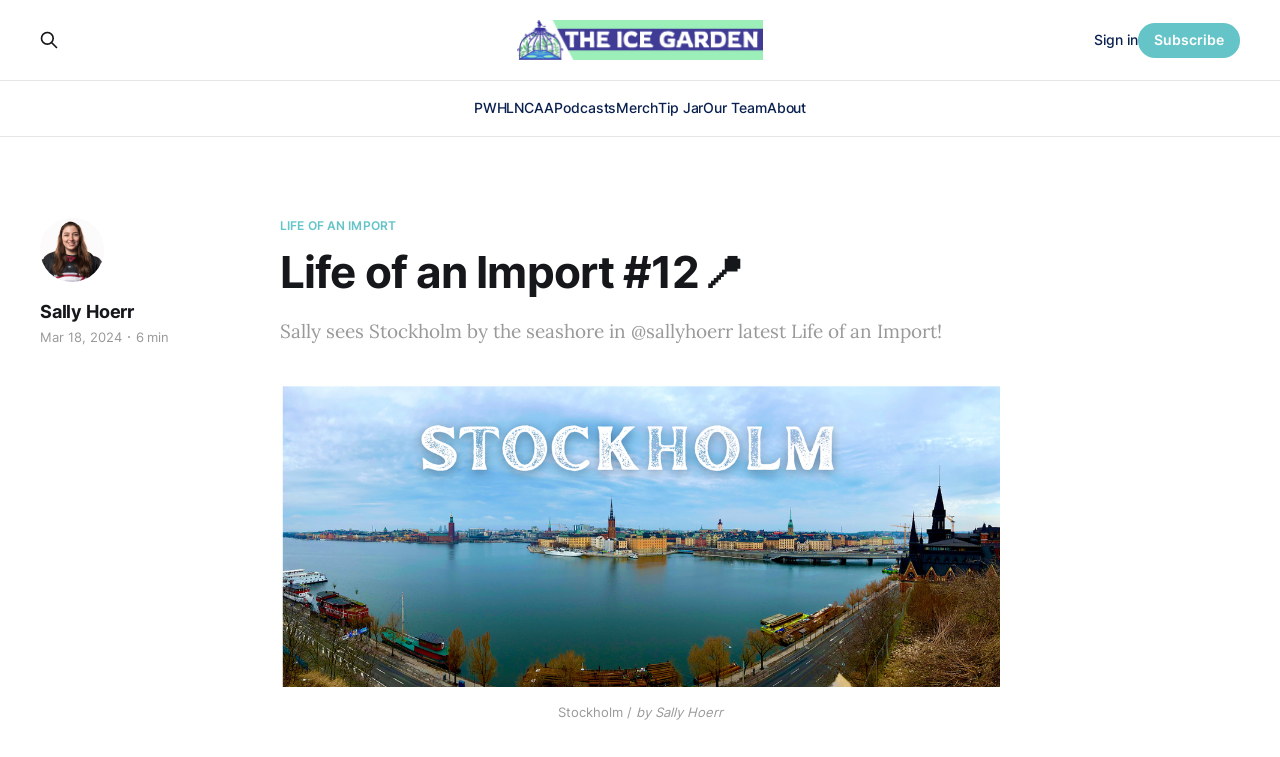

--- FILE ---
content_type: text/html; charset=utf-8
request_url: https://www.theicegarden.com/test/
body_size: 10284
content:
<!DOCTYPE html>
<html lang="en">

<head>
    <meta charset="utf-8">
    <meta name="viewport" content="width=device-width, initial-scale=1">
    <title>Life of an Import #12📍</title>
    <link rel="stylesheet" href="https://www.theicegarden.com/assets/built/screen.css?v=e7db483711">

    <meta name="description" content="Sally sees Stockholm by the seashore in @sallyhoerr latest Life of an Import!">
    <link rel="icon" href="https://www.theicegarden.com/content/images/size/w256h256/2023/02/TIG_LOGO_Rebranded.png" type="image/png">
    <link rel="canonical" href="https://www.theicegarden.com/test/">
    <meta name="referrer" content="no-referrer-when-downgrade">
    
    <meta property="og:site_name" content="The Ice Garden">
    <meta property="og:type" content="article">
    <meta property="og:title" content="Life of an Import #12📍">
    <meta property="og:description" content="Sally sees Stockholm by the seashore in @sallyhoerr latest Life of an Import!">
    <meta property="og:url" content="https://www.theicegarden.com/test/">
    <meta property="og:image" content="https://www.theicegarden.com/content/images/size/w1200/2024/03/STOCKHOLM-1.png">
    <meta property="article:published_time" content="2024-03-18T15:00:31.000Z">
    <meta property="article:modified_time" content="2024-03-18T15:00:30.000Z">
    <meta property="article:tag" content="Life of an Import">
    
    <meta property="article:publisher" content="https://www.facebook.com/theicegarden">
    <meta name="twitter:card" content="summary_large_image">
    <meta name="twitter:title" content="Life of an Import #12📍">
    <meta name="twitter:description" content="Sally sees Stockholm by the seashore in @sallyhoerr latest Life of an Import!">
    <meta name="twitter:url" content="https://www.theicegarden.com/test/">
    <meta name="twitter:image" content="https://www.theicegarden.com/content/images/size/w1200/2024/03/STOCKHOLM-1.png">
    <meta name="twitter:label1" content="Written by">
    <meta name="twitter:data1" content="Sally Hoerr">
    <meta name="twitter:label2" content="Filed under">
    <meta name="twitter:data2" content="Life of an Import">
    <meta name="twitter:site" content="@TheIceGarden">
    <meta property="og:image:width" content="1200">
    <meta property="og:image:height" content="503">
    
    <script type="application/ld+json">
{
    "@context": "https://schema.org",
    "@type": "Article",
    "publisher": {
        "@type": "Organization",
        "name": "The Ice Garden",
        "url": "https://www.theicegarden.com/",
        "logo": {
            "@type": "ImageObject",
            "url": "https://www.theicegarden.com/content/images/2023/04/TIG-logos-web.png"
        }
    },
    "author": {
        "@type": "Person",
        "name": "Sally Hoerr",
        "image": {
            "@type": "ImageObject",
            "url": "https://www.theicegarden.com/content/images/2023/11/T04L0E5KBPE-U06166TKX2T-b3ed1f45710d-512.jpeg",
            "width": 512,
            "height": 512
        },
        "url": "https://www.theicegarden.com/author/sally-hoerr/",
        "sameAs": []
    },
    "headline": "Life of an Import #12📍",
    "url": "https://www.theicegarden.com/test/",
    "datePublished": "2024-03-18T15:00:31.000Z",
    "dateModified": "2024-03-18T15:00:30.000Z",
    "image": {
        "@type": "ImageObject",
        "url": "https://www.theicegarden.com/content/images/size/w1200/2024/03/STOCKHOLM-1.png",
        "width": 1200,
        "height": 503
    },
    "keywords": "Life of an Import",
    "description": "Sally sees Stockholm by the seashore in @sallyhoerr latest Life of an Import!",
    "mainEntityOfPage": "https://www.theicegarden.com/test/"
}
    </script>

    <meta name="generator" content="Ghost 6.14">
    <link rel="alternate" type="application/rss+xml" title="The Ice Garden" href="https://www.theicegarden.com/rss/">
    <script defer src="https://cdn.jsdelivr.net/ghost/portal@~2.57/umd/portal.min.js" data-i18n="true" data-ghost="https://www.theicegarden.com/" data-key="475728d7a0f57830e4a1bfb1c0" data-api="https://theicegarden.ghost.io/ghost/api/content/" data-locale="en" crossorigin="anonymous"></script><style id="gh-members-styles">.gh-post-upgrade-cta-content,
.gh-post-upgrade-cta {
    display: flex;
    flex-direction: column;
    align-items: center;
    font-family: -apple-system, BlinkMacSystemFont, 'Segoe UI', Roboto, Oxygen, Ubuntu, Cantarell, 'Open Sans', 'Helvetica Neue', sans-serif;
    text-align: center;
    width: 100%;
    color: #ffffff;
    font-size: 16px;
}

.gh-post-upgrade-cta-content {
    border-radius: 8px;
    padding: 40px 4vw;
}

.gh-post-upgrade-cta h2 {
    color: #ffffff;
    font-size: 28px;
    letter-spacing: -0.2px;
    margin: 0;
    padding: 0;
}

.gh-post-upgrade-cta p {
    margin: 20px 0 0;
    padding: 0;
}

.gh-post-upgrade-cta small {
    font-size: 16px;
    letter-spacing: -0.2px;
}

.gh-post-upgrade-cta a {
    color: #ffffff;
    cursor: pointer;
    font-weight: 500;
    box-shadow: none;
    text-decoration: underline;
}

.gh-post-upgrade-cta a:hover {
    color: #ffffff;
    opacity: 0.8;
    box-shadow: none;
    text-decoration: underline;
}

.gh-post-upgrade-cta a.gh-btn {
    display: block;
    background: #ffffff;
    text-decoration: none;
    margin: 28px 0 0;
    padding: 8px 18px;
    border-radius: 4px;
    font-size: 16px;
    font-weight: 600;
}

.gh-post-upgrade-cta a.gh-btn:hover {
    opacity: 0.92;
}</style><script async src="https://js.stripe.com/v3/"></script>
    <script defer src="https://cdn.jsdelivr.net/ghost/sodo-search@~1.8/umd/sodo-search.min.js" data-key="475728d7a0f57830e4a1bfb1c0" data-styles="https://cdn.jsdelivr.net/ghost/sodo-search@~1.8/umd/main.css" data-sodo-search="https://theicegarden.ghost.io/" data-locale="en" crossorigin="anonymous"></script>
    
    <link href="https://www.theicegarden.com/webmentions/receive/" rel="webmention">
    <script defer src="/public/cards.min.js?v=e7db483711"></script>
    <link rel="stylesheet" type="text/css" href="/public/cards.min.css?v=e7db483711">
    <script defer src="/public/comment-counts.min.js?v=e7db483711" data-ghost-comments-counts-api="https://www.theicegarden.com/members/api/comments/counts/"></script>
    <script defer src="/public/member-attribution.min.js?v=e7db483711"></script>
    <script defer src="/public/ghost-stats.min.js?v=e7db483711" data-stringify-payload="false" data-datasource="analytics_events" data-storage="localStorage" data-host="https://www.theicegarden.com/.ghost/analytics/api/v1/page_hit"  tb_site_uuid="70220873-29e1-48d9-9744-76fbd1cbd6e7" tb_post_uuid="b5c21b0a-8209-4166-9b51-c84623be0968" tb_post_type="post" tb_member_uuid="undefined" tb_member_status="undefined"></script><style>:root {--ghost-accent-color: #65c4c8;}</style>
    <link rel="stylesheet" href="https://cdnjs.cloudflare.com/ajax/libs/font-awesome/6.2.0/css/brands.min.css" integrity="sha512-+oRH6u1nDGSm3hH8poU85YFIVTdSnS2f+texdPGrURaJh8hzmhMiZrQth6l56P4ZQmxeZzd2DqVEMqQoJ8J89A==" crossorigin="anonymous" referrerpolicy="no-referrer" />
<style>
    .gh-foot{
       background-color: #15263D;
    }
    section.gh-cover.gh-outer{
        --cover-height: 40vh;
        min-height: var(--cover-height, 40vh);
    }
    @media (max-width: 767px){
        section.gh-cover.gh-outer{
            --cover-height: 20vh;
            min-height: var(--cover-height, 20vh);
        }
    }
    .gh-head-menu a,
    .gh-head-link.gh-portal-close {
    	color: #0a204f;
    }
    .gh-foot-menu .nav-twitter a,
    .gh-foot-menu .nav-facebook a,
    .gh-foot-menu .nav-instagram a {
        font-size: 0 !important;
    }
    .gh-foot-menu .nav-twitter a::before,
    .gh-foot-menu .nav-facebook a::before,
    .gh-foot-menu .nav-instagram a::before {
        font-family: "Font Awesome 6 Brands";
        display: inline-block;
        font-size: 20px;
        font-style: normal;
        font-weight: normal;
        font-variant: normal;
        text-rendering: auto;
        -webkit-font-smoothing: antialiased;
    }
    
    .gh-foot-menu .nav-twitter a::before {content: "\f099"}
    .gh-foot-menu .nav-facebook a::before {content: "\f09a"}
    .gh-foot-menu .nav-instagram a::before {content: "\f16d"}
    
</style>

<!-- Google tag (gtag.js) -->
<script async src="https://www.googletagmanager.com/gtag/js?id=G-0KVNF382RY"></script>
<script>
  window.dataLayer = window.dataLayer || [];
  function gtag(){dataLayer.push(arguments);}
  gtag('js', new Date());

  gtag('config', 'G-0KVNF382RY');
</script>
</head>

<body class="post-template tag-life-of-an-import is-head-stacked has-serif-body">
<div class="gh-site">

    <header id="gh-head" class="gh-head gh-outer">
        <div class="gh-head-inner gh-inner">
            <div class="gh-head-brand">
                <div class="gh-head-brand-wrapper">
                    <a class="gh-head-logo" href="https://www.theicegarden.com">
                            <img src="https://www.theicegarden.com/content/images/2023/04/TIG-logos-web.png" alt="The Ice Garden">
                                <img src="https://www.theicegarden.com/content/images/2023/04/TIG_LOGO_Long.png" alt="The Ice Garden">
                    </a>
                </div>
                <button class="gh-search gh-icon-btn" data-ghost-search><svg xmlns="http://www.w3.org/2000/svg" fill="none" viewBox="0 0 24 24" stroke="currentColor" stroke-width="2" width="20" height="20"><path stroke-linecap="round" stroke-linejoin="round" d="M21 21l-6-6m2-5a7 7 0 11-14 0 7 7 0 0114 0z"></path></svg></button>
                <button class="gh-burger"></button>
            </div>

            <nav class="gh-head-menu">
                <ul class="nav">
    <li class="nav-pwhl"><a href="https://www.theicegarden.com/tag/pwhl/">PWHL</a></li>
    <li class="nav-ncaa"><a href="https://www.theicegarden.com/tag/ncaa/">NCAA</a></li>
    <li class="nav-podcasts"><a href="https://www.theicegarden.com/tag/womens-hockey-podcast/">Podcasts</a></li>
    <li class="nav-merch"><a href="https://theicegarden.creator-spring.com/">Merch</a></li>
    <li class="nav-tip-jar"><a href="https://www.theicegarden.com/#/portal/support">Tip Jar</a></li>
    <li class="nav-our-team"><a href="https://www.theicegarden.com/team/">Our Team</a></li>
    <li class="nav-about"><a href="https://www.theicegarden.com/about/">About</a></li>
</ul>

            </nav>

            <div class="gh-head-actions">
                    <button class="gh-search gh-icon-btn" data-ghost-search><svg xmlns="http://www.w3.org/2000/svg" fill="none" viewBox="0 0 24 24" stroke="currentColor" stroke-width="2" width="20" height="20"><path stroke-linecap="round" stroke-linejoin="round" d="M21 21l-6-6m2-5a7 7 0 11-14 0 7 7 0 0114 0z"></path></svg></button>
                    <div class="gh-head-members">
                                <a class="gh-head-link" href="#/portal/signin" data-portal="signin">Sign in</a>
                                <a class="gh-head-btn gh-btn gh-primary-btn" href="#/portal/signup" data-portal="signup">Subscribe</a>
                    </div>
            </div>
        </div>
    </header>

    
<main class="gh-main">
        <article class="gh-article post tag-life-of-an-import">

            <header class="gh-article-header gh-canvas">
                    <a class="gh-article-tag" href="https://www.theicegarden.com/tag/life-of-an-import/">Life of an Import</a>

                <h1 class="gh-article-title">Life of an Import #12📍</h1>

                    <aside class="gh-article-sidebar">

        <div class="gh-author-image-list">
                <a class="gh-author-image" href="/author/sally-hoerr/">
                        <img src="https://www.theicegarden.com/content/images/2023/11/T04L0E5KBPE-U06166TKX2T-b3ed1f45710d-512.jpeg" alt="Sally Hoerr">
                </a>
        </div>

        <div class="gh-author-name-list">
                <h4 class="gh-author-name">
                    <a href="/author/sally-hoerr/">Sally Hoerr</a>
                </h4>
                
        </div>

        <div class="gh-article-meta">
            <div class="gh-article-meta-inner">
                <time class="gh-article-date" datetime="2024-03-18">Mar 18, 2024</time>
                    <span class="gh-article-meta-sep"></span>
                    <span class="gh-article-length">6 min</span>
            </div>
        </div>

    </aside>

                    <p class="gh-article-excerpt">Sally sees Stockholm by the seashore in @sallyhoerr latest Life of an Import!</p>

                    <figure class="gh-article-image">
        <img
            srcset="/content/images/size/w300/2024/03/STOCKHOLM-1.png 300w,
                    /content/images/size/w720/2024/03/STOCKHOLM-1.png 720w,
                    /content/images/size/w960/2024/03/STOCKHOLM-1.png 960w,
                    /content/images/size/w1200/2024/03/STOCKHOLM-1.png 1200w,
                    /content/images/size/w2000/2024/03/STOCKHOLM-1.png 2000w"
            sizes="(max-width: 1200px) 100vw, 1200px"
            src="/content/images/size/w1200/2024/03/STOCKHOLM-1.png"
            alt="Life of an Import #12📍"
        >
            <figcaption><span style="white-space: pre-wrap;">Stockholm / </span><i><em class="italic" style="white-space: pre-wrap;">by Sally Hoerr</em></i></figcaption>
    </figure>
            </header>

            <section class="gh-content gh-canvas">
                <p>With an early departure from playoffs, the Life of an Import team (me, myself and I) hit the road for a debut solo adventure to Stockholm, Sweden!</p><div class="kg-card kg-button-card kg-align-center"><a href="https://www.theicegarden.com/welcome-to-the-ice-garden/#/portal/" class="kg-btn kg-btn-accent">Subscribe to The Ice Garden!</a></div><p>This season has been all about challenging myself and adapting quickly to unfamiliar situations, but solo trips, particularly to big cities, seemed so far out of my capabilities. I grew up in Vermont, one the smallest states in the U.S., where the entire population is about 650,000 people. Stockholm's population itself is around 950,000. I did not think I was equipped for solo trips until I discovered a Facebook group called <a href="https://www.facebook.com/groups/GirlsLOVETravel/" rel="noreferrer"><em>Girls Love Travel</em></a>. </p><p>This group has over 1.4 million women and is flooded daily with beautiful photos and discussions about traveling around the world. Each day I scroll through posts of adventurous spirits embarking on incredible solo backpacking trips through Europe, multi-day road trips across the United States or to remote corners of Antarctica. Not only that, but there is an entire population of "digital nomads" that take solo traveling to the next level by spending months traveling the world and working remotely out of cafes or hostels. I knew I wanted to try at least one trip by myself and the endless success stories helped give me the inspiration I needed. </p><p>The main reason for this type of trip was to reduce my threshold for what is "too dangerous." There is a healthy caution one must have while traveling, but I felt my bar was too high. I think I developed an unhealthy level of "catastrophizing" after seeing the movie <em>Taken</em>. For those who have not seen it, two friends arrive in Paris and are immediately kidnapped and one of the girl's fathers, Liam Neeson, portraying an ex-CIA officer, must rescue them himself. The movie is completely fictional and not based on real events, but I think it fueled my confirmation bias that the world is scary and dangerous and if I can't be 100% safe (which is impossible anyway) I should just not go at all. This trip to Stockholm really helped me loosen that up mindset. For example, here is a photo I took around 5:30 PM of Gamla Stan, Stockholm's "old town," an extremely touristy location. </p><figure class="kg-card kg-image-card kg-card-hascaption"><img src="https://www.theicegarden.com/content/images/2024/03/IMG_0562.jpeg" class="kg-image" alt="" loading="lazy" width="2000" height="2667" srcset="https://www.theicegarden.com/content/images/size/w600/2024/03/IMG_0562.jpeg 600w, https://www.theicegarden.com/content/images/size/w1000/2024/03/IMG_0562.jpeg 1000w, https://www.theicegarden.com/content/images/size/w1600/2024/03/IMG_0562.jpeg 1600w, https://www.theicegarden.com/content/images/2024/03/IMG_0562.jpeg 2000w" sizes="(min-width: 720px) 720px"><figcaption><span style="white-space: pre-wrap;">Gamla Stan, Stockholm's "Old Town" / </span><i><em class="italic" style="white-space: pre-wrap;">by Sally Hoerr</em></i></figcaption></figure><p>You can see a very small gap between the first two building on the left where the cobblestone path continues. Some are wider than others, but almost every way into the center of the town requires passage through one of these small alleyways. I wanted to eat at Stockholms Gästabud, a restaurant in the center, but I debated ordering food to avoid "being outside after dark" ... at 5 PM. I argued with myself but eventually convinced myself that 5 PM was still "the day." Ironically, since most people are not out to dinner that early, all the streets were deserted like in this photo, making it spookier than if I had gone later. Alas, I soldiered on and had a delicious, traditional Swedish meal and stopped for a hot chocolate and apple pie on my way home. I was back home by 9 PM. </p><p>I'm glad I did because I am usually afraid of doing certain things alone, such as eating or going to a movie theater. I always feel uncomfortable walking into a small shop to browse and walking out empty-handed, even when I'm in a group. In my head I tell myself these things are not a big deal, but until I actually do them, talk is cheap - even to myself. For this dining situation, for example, I have such a hard time not looking at my phone and eating slowly when I'm at home. This forced me to be a little more mindful. I would put my utensils down between bites to savor the meal and brushed off feelings of guilt for taking my time. Equally important, I did not shame myself if I did need to flip over my phone. While I was right back to watching <em>Chopped</em> at breakfast the next morning, I don't think I'll ever be embarrassed to walk into a restaurant alone again - a win is a win! </p><figure class="kg-card kg-image-card kg-card-hascaption"><img src="https://www.theicegarden.com/content/images/2024/03/IMG_0555-1.jpeg" class="kg-image" alt="" loading="lazy" width="2000" height="1738" srcset="https://www.theicegarden.com/content/images/size/w600/2024/03/IMG_0555-1.jpeg 600w, https://www.theicegarden.com/content/images/size/w1000/2024/03/IMG_0555-1.jpeg 1000w, https://www.theicegarden.com/content/images/size/w1600/2024/03/IMG_0555-1.jpeg 1600w, https://www.theicegarden.com/content/images/2024/03/IMG_0555-1.jpeg 2000w" sizes="(min-width: 720px) 720px"><figcaption><span style="white-space: pre-wrap;">Dinner at Stockholms Gästabud / </span><i><em class="italic" style="white-space: pre-wrap;">by Sally Hoerr</em></i></figcaption></figure><p>One more thing this trip did was rescue me from another social media trap I had fallen into. The trap is simple: being a tourist is lame. Seriously, so many posts will comment on how overrated world famous landmarks or cities are. I Googled "overrated attractions," and "underrated attractions," for giggles and the lists are nearly identical. Another prime example is when you look at a restaurant that has 4 or 5 stars, but every other comment on the review page is, "this is the WORST place I have EVER been to, NEVER again!!" or "boring food, you could get this anywhere, NOT special." This send me into choice paralysis because I don't want to waste my money or time and there are too many options, opinions and reviews to filter though. My challenge for this was to accept that I couldn't see or eat everything I wanted in the time I had, make choices, and allow myself to be present with those decisions instead of thinking about what I was missing. So, here's what I did.</p><p>I booked a hop-on/hop-off sightseeing bus ticket because I wanted to see as much of the area as I could and, honestly, didn't feel like walking. I went to the Swedish History Museum and enjoyed my time and didn't feel like I wasted my money by not seeing every single exhibit offered. I meandered around town on my way back to the hotel, taking pictures of some unique buildings I liked - and you know the dinner story. </p><figure class="kg-card kg-image-card kg-card-hascaption"><img src="https://www.theicegarden.com/content/images/2024/03/IMG_0626-1.jpeg" class="kg-image" alt="" loading="lazy" width="2000" height="1500" srcset="https://www.theicegarden.com/content/images/size/w600/2024/03/IMG_0626-1.jpeg 600w, https://www.theicegarden.com/content/images/size/w1000/2024/03/IMG_0626-1.jpeg 1000w, https://www.theicegarden.com/content/images/size/w1600/2024/03/IMG_0626-1.jpeg 1600w, https://www.theicegarden.com/content/images/2024/03/IMG_0626-1.jpeg 2000w" sizes="(min-width: 720px) 720px"><figcaption><span style="white-space: pre-wrap;">Södermalm, Stockholm /</span><i><em class="italic" style="white-space: pre-wrap;"> by Sally Hoerr</em></i></figcaption></figure><p>The second day I strolled around the town and went to a highly rated cafe I found on Trip Advisor. I wanted to visit another cafe across the Norrström and that was also where the overlook was to see the main city skyline. On the way there, I saw floating bird feeder on the river and I stopped to watch for maybe 20 minutes. I have never seen 30 swans (and many other types of birds) in one place and one swan was gatekeeping the top of the box against all the other swans but letting every other type of bird get on; it was peak entertainment and I had a good chuckle. I made my way to the observation lookout where I took the feature photo and while it was a trek and an ugly grey day, the view was still worth the journey. I ended my trip at the second cafe while I waited for ride. </p><p>There were a lot of things I missed, though, such as the <a href="https://www.vasamuseet.se/en?ref=theicegarden.com" rel="noreferrer">Vasa Museum</a>, more time in Djurgården in general, and the art installations throughout in the metros, but I am happy with my choices. Overall, I had a great time in Stockholm and was excited to share this adventure with you and what I learned along the way (you don't need goals to enjoy a vacation, though!). </p><p>As I wrap this up, once again, if you are someone thinking about playing overseas and have any questions about this but don't know who to ask, you can always reach out to me on <a href="https://www.instagram.com/sallyh_360/?ref=theicegarden.com" rel="noreferrer">Instagram</a>! I can't guarantee I'll have all the answers but I am happy to provide advice on what I can. If you've encountered any of these feelings I've mentioned, such as choice paralysis, perhaps playing overseas or even a quick solo adventure to a popular tourist area would feel quite freeing! Lastly, I will always advocate for doing proper research, staying alert, trusting your instincts and taking any extra precautions you feel they are necessary. </p><figure class="kg-card kg-image-card kg-card-hascaption"><img src="https://www.theicegarden.com/content/images/2024/03/IMG_0572-1-1.jpeg" class="kg-image" alt="" loading="lazy" width="2000" height="1606" srcset="https://www.theicegarden.com/content/images/size/w600/2024/03/IMG_0572-1-1.jpeg 600w, https://www.theicegarden.com/content/images/size/w1000/2024/03/IMG_0572-1-1.jpeg 1000w, https://www.theicegarden.com/content/images/size/w1600/2024/03/IMG_0572-1-1.jpeg 1600w, https://www.theicegarden.com/content/images/2024/03/IMG_0572-1-1.jpeg 2000w" sizes="(min-width: 720px) 720px"><figcaption><span style="white-space: pre-wrap;">Latte art at Café Pascal in Stockholm / </span><i><em class="italic" style="white-space: pre-wrap;">by Sally Hoerr</em></i></figcaption></figure><hr><h2 id="whats-on-the-next-blog">What's on the next blog?</h2><p>Since the season is over and I do not have the necessary funds to do much more traveling before I leave Sweden at the end of March, I thought I would summarize the path that led me to this moment in my next blog. I laughed the other day at how absurdly unpredictable this season has been for me and realized that has sort of been the theme of my entire career. </p><p>As much as I would like to plan out every step of my life, that is impracticable and doesn't allow the mental flexibility to handle sudden pivots, especially while pursuing a professional athletic career. I have tremendous respect for any athlete that's been traded mid-season. While I haven't experienced anything as sudden as that (except maybe this most recent move to Sweden), there are quite a lot of twists and turns!</p><p>Here's one last photo of icy Stockholm before you go. </p><figure class="kg-card kg-image-card kg-card-hascaption"><img src="https://www.theicegarden.com/content/images/2024/03/IMG_0577-2.jpeg" class="kg-image" alt="" loading="lazy" width="2000" height="1500" srcset="https://www.theicegarden.com/content/images/size/w600/2024/03/IMG_0577-2.jpeg 600w, https://www.theicegarden.com/content/images/size/w1000/2024/03/IMG_0577-2.jpeg 1000w, https://www.theicegarden.com/content/images/size/w1600/2024/03/IMG_0577-2.jpeg 1600w, https://www.theicegarden.com/content/images/2024/03/IMG_0577-2.jpeg 2000w" sizes="(min-width: 720px) 720px"><figcaption><span style="white-space: pre-wrap;">Stockholm / </span><i><em class="italic" style="white-space: pre-wrap;">by Sally</em></i></figcaption></figure><p></p><p></p><p></p><p></p><p></p><p></p><p></p><p></p><p></p><p></p><p></p><p></p><p></p><p></p><p><br></p>
            </section>

        </article>

                <div class="gh-read-next gh-canvas">
                <section class="gh-pagehead">
                    <h4 class="gh-pagehead-title">Read next</h4>
                </section>

                <div class="gh-topic gh-topic-grid">
                    <div class="gh-topic-content">
                            <article class="gh-card post">
    <a class="gh-card-link" href="/the-olympics-through-her-lens-team-italy-nadia-mattivi/">
            <figure class="gh-card-image">
                <img
                    srcset="/content/images/size/w300/2026/01/DSC05631-Migliorato-NR-1.jpg 300w,
                            /content/images/size/w720/2026/01/DSC05631-Migliorato-NR-1.jpg 720w,
                            /content/images/size/w960/2026/01/DSC05631-Migliorato-NR-1.jpg 960w,
                            /content/images/size/w1200/2026/01/DSC05631-Migliorato-NR-1.jpg 1200w,
                            /content/images/size/w2000/2026/01/DSC05631-Migliorato-NR-1.jpg 2000w"
                    sizes="(max-width: 1200px) 100vw, 1200px"
                    src="/content/images/size/w720/2026/01/DSC05631-Migliorato-NR-1.jpg"
                    alt="An Olympian&#x27;s Scrapbook: Nadia Mattivi"
                >
            </figure>

        <div class="gh-card-wrapper">
            <header class="gh-card-header">
                <h3 class="gh-card-title">An Olympian&#x27;s Scrapbook: Nadia Mattivi</h3>
            </header>

                    <div class="gh-card-excerpt">Team Italy defender Nadia Mattivi takes us inside her journey to Milano Cortina.</div>

            <footer class="gh-card-footer">
                <span class="gh-card-author">Sally Hoerr</span>
                <time class="gh-card-date" datetime="2026-01-29">Jan 29, 2026</time>
                    <script
    data-ghost-comment-count="6979e09e308a1300011ec352"
    data-ghost-comment-count-empty=""
    data-ghost-comment-count-singular="comment"
    data-ghost-comment-count-plural="comments"
    data-ghost-comment-count-tag="span"
    data-ghost-comment-count-class-name="gh-card-comments"
    data-ghost-comment-count-autowrap="true"
>
</script>
            </footer>
        </div>
    </a>
</article>                            <article class="gh-card post">
    <a class="gh-card-link" href="/the-ix-sports-womens-hockey-podcast-olympic-preview/">
            <figure class="gh-card-image">
                <img
                    srcset="/content/images/size/w300/2026/01/maxresdefault.jpg 300w,
                            /content/images/size/w720/2026/01/maxresdefault.jpg 720w,
                            /content/images/size/w960/2026/01/maxresdefault.jpg 960w,
                            /content/images/size/w1200/2026/01/maxresdefault.jpg 1200w,
                            /content/images/size/w2000/2026/01/maxresdefault.jpg 2000w"
                    sizes="(max-width: 1200px) 100vw, 1200px"
                    src="/content/images/size/w720/2026/01/maxresdefault.jpg"
                    alt="The IX Sports Hockey Podcast: Olympic preview"
                >
            </figure>

        <div class="gh-card-wrapper">
            <header class="gh-card-header">
                <h3 class="gh-card-title">The IX Sports Hockey Podcast: Olympic preview</h3>
            </header>

                    <div class="gh-card-excerpt">In this week&#39;s podcast, Maya is joined by Lydia to discuss the PWHL trade, the Fleet, and the Olympics.</div>

            <footer class="gh-card-footer">
                <span class="gh-card-author">Maya Smith</span>
                <time class="gh-card-date" datetime="2026-01-29">Jan 29, 2026</time>
                    <script
    data-ghost-comment-count="697b5c17308a1300011ec95a"
    data-ghost-comment-count-empty=""
    data-ghost-comment-count-singular="comment"
    data-ghost-comment-count-plural="comments"
    data-ghost-comment-count-tag="span"
    data-ghost-comment-count-class-name="gh-card-comments"
    data-ghost-comment-count-autowrap="true"
>
</script>
            </footer>
        </div>
    </a>
</article>                            <article class="gh-card post">
    <a class="gh-card-link" href="/frost-bites-episode-1-a-chat-with-minnesota-frost-defender-kendall-cooper/">
            <figure class="gh-card-image">
                <img
                    srcset="/content/images/size/w300/2026/01/-1--3-.png 300w,
                            /content/images/size/w720/2026/01/-1--3-.png 720w,
                            /content/images/size/w960/2026/01/-1--3-.png 960w,
                            /content/images/size/w1200/2026/01/-1--3-.png 1200w,
                            /content/images/size/w2000/2026/01/-1--3-.png 2000w"
                    sizes="(max-width: 1200px) 100vw, 1200px"
                    src="/content/images/size/w720/2026/01/-1--3-.png"
                    alt="Frost Bites with Reid Lemker and Friends Show Art for Episode 1."
                >
            </figure>

        <div class="gh-card-wrapper">
            <header class="gh-card-header">
                <h3 class="gh-card-title">Frost Bites, Episode 1: A chat with Minnesota Frost defender Kendall Cooper</h3>
            </header>

                    <div class="gh-card-excerpt">A new Ice Garden video series covering the Minnesota Frost!</div>

            <footer class="gh-card-footer">
                <span class="gh-card-author">Reid Lemker</span>
                <time class="gh-card-date" datetime="2026-01-28">Jan 28, 2026</time>
                    <script
    data-ghost-comment-count="697793056f9acf00017c28bf"
    data-ghost-comment-count-empty=""
    data-ghost-comment-count-singular="comment"
    data-ghost-comment-count-plural="comments"
    data-ghost-comment-count-tag="span"
    data-ghost-comment-count-class-name="gh-card-comments"
    data-ghost-comment-count-autowrap="true"
>
</script>
            </footer>
        </div>
    </a>
</article>                    </div>
                </div>
            </div>

                <div class="gh-comments gh-read-next gh-canvas">
            <section class="gh-pagehead">
                <h4 class="gh-pagehead-title">Comments (<script
    data-ghost-comment-count="65ec2f261ec3c10001e26224"
    data-ghost-comment-count-empty="0"
    data-ghost-comment-count-singular=""
    data-ghost-comment-count-plural=""
    data-ghost-comment-count-tag="span"
    data-ghost-comment-count-class-name=""
    data-ghost-comment-count-autowrap="true"
>
</script>)</h3>
            </section>
            
        <script defer src="https://cdn.jsdelivr.net/ghost/comments-ui@~1.3/umd/comments-ui.min.js" data-locale="en" data-ghost-comments="https://www.theicegarden.com/" data-api="https://theicegarden.ghost.io/ghost/api/content/" data-admin="https://theicegarden.ghost.io/ghost/" data-key="475728d7a0f57830e4a1bfb1c0" data-title="" data-count="false" data-post-id="65ec2f261ec3c10001e26224" data-color-scheme="auto" data-avatar-saturation="60" data-accent-color="#65c4c8" data-comments-enabled="paid" data-publication="The Ice Garden" crossorigin="anonymous"></script>
    
        </div>
</main>

    <footer class="gh-foot gh-outer">
        <div class="gh-foot-inner gh-inner">
                <section class="gh-subscribe">
                    <h3 class="gh-subscribe-title">Subscribe to The Ice Garden</h3>
                        <div class="gh-subscribe-description">Don&#x27;t miss out on the latest news. Sign up now to get access to the library of members-only articles.</div>
                    <button class="gh-subscribe-btn gh-btn" data-portal="signup"><svg width="20" height="20" viewBox="0 0 20 20" fill="none" stroke="currentColor" xmlns="http://www.w3.org/2000/svg">
    <path d="M3.33332 3.33334H16.6667C17.5833 3.33334 18.3333 4.08334 18.3333 5.00001V15C18.3333 15.9167 17.5833 16.6667 16.6667 16.6667H3.33332C2.41666 16.6667 1.66666 15.9167 1.66666 15V5.00001C1.66666 4.08334 2.41666 3.33334 3.33332 3.33334Z" stroke-width="1.5" stroke-linecap="round" stroke-linejoin="round"/>
    <path d="M18.3333 5L9.99999 10.8333L1.66666 5" stroke-width="1.5" stroke-linecap="round" stroke-linejoin="round"/>
</svg> Subscribe now</button>
                </section>

            <nav class="gh-foot-menu">
                <ul class="nav">
    <li class="nav-home"><a href="https://www.theicegarden.com/">Home</a></li>
    <li class="nav-merch"><a href="https://theicegarden.creator-spring.com/">Merch</a></li>
    <li class="nav-tip-jar"><a href="https://www.theicegarden.com/#/portal/support">Tip Jar</a></li>
    <li class="nav-our-team"><a href="https://www.theicegarden.com/team/">Our Team</a></li>
    <li class="nav-community-garden"><a href="mailto:theicegarden.hockey@gmail.com?subject=Community_Garden">Community Garden</a></li>
    <li class="nav-about"><a href="https://www.theicegarden.com/about/">About</a></li>
    <li class="nav-contact"><a href="mailto:theicegarden.hockey@gmail.com">Contact</a></li>
    <li class="nav-twitter"><a href="https://twitter.com/TheIceGarden">Twitter</a></li>
    <li class="nav-instagram"><a href="https://www.instagram.com/theicegarden/?hl=en">Instagram</a></li>
</ul>

            </nav>

            <div class="gh-copyright">
                    The Ice Garden @ 2023
            </div>
        </div>
    </footer>

</div>

    <div class="pswp" tabindex="-1" role="dialog" aria-hidden="true">
    <div class="pswp__bg"></div>

    <div class="pswp__scroll-wrap">
        <div class="pswp__container">
            <div class="pswp__item"></div>
            <div class="pswp__item"></div>
            <div class="pswp__item"></div>
        </div>

        <div class="pswp__ui pswp__ui--hidden">
            <div class="pswp__top-bar">
                <div class="pswp__counter"></div>

                <button class="pswp__button pswp__button--close" title="Close (Esc)"></button>
                <button class="pswp__button pswp__button--share" title="Share"></button>
                <button class="pswp__button pswp__button--fs" title="Toggle fullscreen"></button>
                <button class="pswp__button pswp__button--zoom" title="Zoom in/out"></button>

                <div class="pswp__preloader">
                    <div class="pswp__preloader__icn">
                        <div class="pswp__preloader__cut">
                            <div class="pswp__preloader__donut"></div>
                        </div>
                    </div>
                </div>
            </div>

            <div class="pswp__share-modal pswp__share-modal--hidden pswp__single-tap">
                <div class="pswp__share-tooltip"></div>
            </div>

            <button class="pswp__button pswp__button--arrow--left" title="Previous (arrow left)"></button>
            <button class="pswp__button pswp__button--arrow--right" title="Next (arrow right)"></button>

            <div class="pswp__caption">
                <div class="pswp__caption__center"></div>
            </div>
        </div>
    </div>
</div>
<script src="https://www.theicegarden.com/assets/built/main.min.js?v=e7db483711"></script>

<script>
 function targetURL (nav_element) {
   nav_element.addEventListener("click", function(e) {
    	if (e.target.tagName == "A" &&
        	!e.target.hasAttribute("target"))
        {
            e.target.setAttribute("target", "_blank");
        }
    });   
  }
 targetURL( document.querySelector(".gh-head-menu .nav-merch a")) 
 targetURL( document.querySelector(".gh-foot-menu .nav-merch a")) 
 targetURL( document.querySelector(".gh-foot-menu .nav-twitter a"))   
 targetURL( document.querySelector(".gh-foot-menu .nav-instagram a")) 
 </script>
 <script data-cfasync="false">(function(w,i,s,e){window[w]=window[w]||function(){(window[w].q=window[w].q||[]).push(arguments)};window[w].l=Date.now();window[w]._nonce=document.currentScript.nonce;s=document.createElement('script');e=document.getElementsByTagName('script')[0];s.nonce=document.currentScript.nonce;s.defer=1;s.src=i;e.parentNode.insertBefore(s, e)})('wisepops', 'https://wisepops.net/loader.js?v=3&h=qaxfJazmBN');</script>

</body>

</html>
